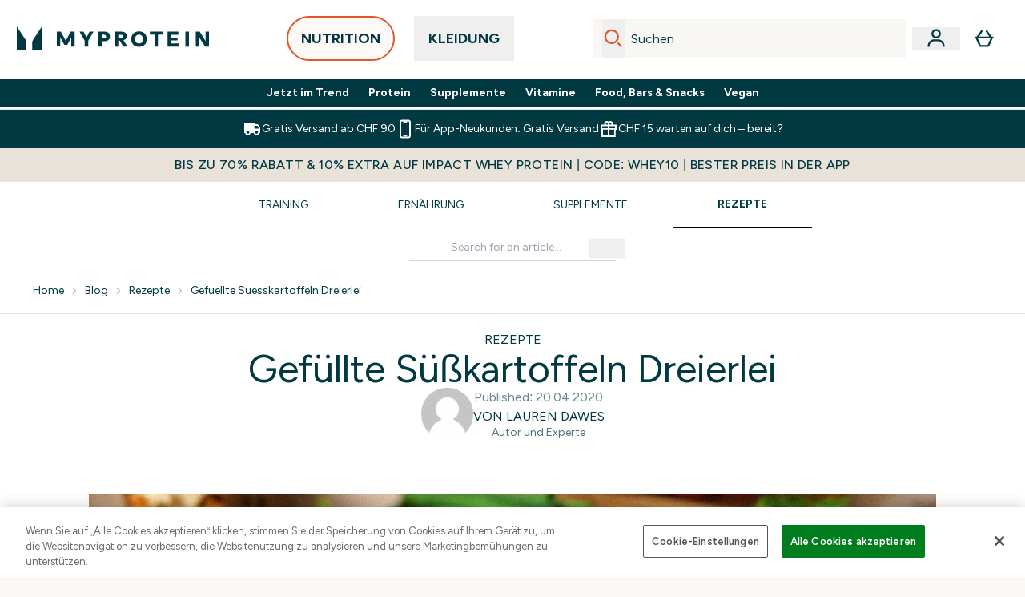

--- FILE ---
content_type: application/x-javascript
request_url: https://www.myprotein.ch/ssr-assets/index.DFciErjy.js
body_size: 2850
content:
function v(){if(typeof window.__isAppleDevice<"u")return window.__isAppleDevice;const n=navigator.platform||"",o=navigator.userAgent||"",e=/Mac|iPod|iPhone|iPad/.test(n)||/iPhone|iPad|iPod|Mac|Macintosh|MacIntel/.test(o);return typeof window<"u"&&(window.__isAppleDevice=e),e}function h(n='[data-paymentoption="APPLEPAY"]',o='[data-paymentoption="GOOGLEPAY"]'){try{const e=v(),t=document.querySelectorAll(n),r=document.querySelectorAll(o);if(t.length===0||r.length===0)return;e?(window.innerWidth<1024&&t.forEach(i=>i.style.display="flex"),r.forEach(i=>i.style.display="none")):(t.forEach(i=>i.style.display="none"),window.innerWidth<1024&&r.forEach(i=>i.style.display="flex"))}catch(e){console.error("Error toggling payment buttons:",e)}}typeof window<"u"&&(window.sharedFunctions||(window.sharedFunctions={}),window.sharedFunctions.isAppleDevice=v,window.sharedFunctions.togglePaymentButtons=h,document.readyState==="loading"?document.addEventListener("DOMContentLoaded",()=>{h()}):h());async function C({operation:n,variables:o,customHeaders:e={}}){const t=g("chumewe_user"),r=g("chumewe_sess"),i=n||"undefinedOperation";return await fetch(`${window.__HOST__}/api/operation/${i}/`,{method:"POST",headers:{...e,"X-Altitude-Instance":window.__TENANT__,"X-Horizon-Client":"altitude-storefront-nutrition",...t&&{"X-Chumewe-User":`${t}`},...r&&{"X-Chumewe-Session":`${r}`}},body:JSON.stringify({operationName:i,variables:o})}).then(a=>{if(!a.ok)throw new Error(a.status);return a.json()}).then(a=>{if(a?.extensions?.ray&&typeof window<"u"&&window.Tracker.store.set("rayId",{value:a.extensions.ray}),a.errors)throw new Error(a.errors[0].message);return a}).catch(a=>{throw a})}const b=(n,o,e=!0)=>{if(!n)return;const t=[...n.querySelectorAll('a[href]:not([disabled]), button:not([disabled]), input:not([disabled]), select:not([disabled]), textarea:not([disabled]), [tabindex]:not([tabindex="-1"])')];if(t.length===0)return;let r=t[0],i=t[t.length-1];const s=document.createElement("div"),a=document.createElement("div");s.setAttribute("tabindex","0"),a.setAttribute("tabindex","0"),s.setAttribute("aria-hidden","true"),a.setAttribute("aria-hidden","true"),s.style.cssText="position: fixed; top: 0; left: 0; width: 1px; height: 1px; opacity: 0; pointer-events: none;",a.style.cssText="position: fixed; top: 0; left: 0; width: 1px; height: 1px; opacity: 0; pointer-events: none;",n.insertBefore(s,n.firstChild),n.appendChild(a);const p=()=>{e&&o?o.focus():i?.focus()},c=()=>{e&&o?o.focus():r?.focus()};s.addEventListener("focus",p),a.addEventListener("focus",c);let d=null;d=new MutationObserver(l=>{for(const m of l)if(m.addedNodes.length>0){for(const f of m.addedNodes)if(f.nodeType===1&&f!==s&&f!==a){const w=f.matches?.(".rc-anchor")?f:f.querySelector?.(".rc-anchor");w&&(t.push(w),i=t[t.length-1],n.appendChild(a))}}}),d.observe(n,{childList:!0,subtree:!0});const u=l=>{if(l.key==="Escape"){o?.focus(),y();return}if(l.key!=="Tab")return;if(document.activeElement===o){l.preventDefault(),l.shiftKey?i?.focus():r?.focus();return}const m=t.indexOf(document.activeElement);if(m===0&&l.shiftKey){l.preventDefault(),e?o?.focus():i?.focus();return}if(m===t.length-1&&!l.shiftKey){l.preventDefault(),e?o?.focus():r?.focus();return}},y=()=>{document.removeEventListener("keydown",u),s.removeEventListener("focus",p),a.removeEventListener("focus",c),s.remove(),a.remove(),d?.disconnect()};return document.removeEventListener("keydown",u),document.addEventListener("keydown",u),r?.focus(),y};function A(n){const o=document.querySelector("header"),e=document.querySelector("main"),t=document.querySelector("footer"),r=document.querySelector("#header-banner");n===!0?(o&&o?.setAttribute("inert","true"),e&&e?.setAttribute("inert","true"),t&&t?.setAttribute("inert","true"),r&&r?.setAttribute("inert","true")):(o&&o?.removeAttribute("inert"),e&&e?.removeAttribute("inert"),t&&t?.removeAttribute("inert"),r&&r?.removeAttribute("inert"))}function x(n,o,e=!1,t="false"){const r=document.getElementById(n);if(!r){console.warn(`Modal with id "${n}" not found`);return}o==="true"&&(r.classList.remove("modal"),r.setAttribute("inert",!0)),o==="false"&&(r.classList.add("modal"),r.removeAttribute("inert")),e&&A(t)}function g(n){let o=n+"=",e="";try{e=decodeURIComponent(document.cookie)}catch(r){console.error("Error decoding cookie:",r)}let t=e?.split(";");for(let r=0;r<t.length;r++){let i=t[r];for(;i.charAt(0)==" ";)i=i.substring(1);if(i.indexOf(o)==0)return i.substring(o.length,i.length)}return""}function L(n){return(({content:e,product:t,price:r,rrp:i,choices:s})=>({content:e,product:t,price:r,rrp:i,choices:s}))(n||{content:null,product:null,price:null,rrp:null,choices:null})}function _(n){let o,e,t,r;o=n?.price?.price?.displayValue||n?.price?.displayValue,e=n?.price?.rrp?.displayValue||n?.rrp?.displayValue;const i=parseFloat(n?.price?.price?.amount)||parseFloat(n?.price?.amount),s=parseFloat(n?.price?.rrp?.amount)||parseFloat(n?.rrp?.amount);return t=i<s,t&&(r=Math.round(100*((s-i)/s))),{price:o,rrp:e,hasDiscount:t,discountPercent:r}}const P=(n,o)=>{if(!o||!o.length)return null;const e=o.filter(r=>r.key===n);if(!e.length)return null;const t=e[0];return t.value.__typename==="ProductContentStringListValue"?t.value.stringListValue[0]:t.value.__typename==="ProductContentStringValue"?t.value.stringValue:t.value.__typename==="ProductContentRichContentListValue"?t.value.richContentListValue[0].content[0].content:t.value.__typename==="ProductContentRichContentValue"?t.value.richContentValue.content[0].content:(console.warn(`Content Key: Unable to parse "${n}" content key referenced on type ${t.value.__typename}.`),null)};async function k(n,o=null,e=!1,t=!1,r=null){const i=document.getElementById("modal-container"),s=document.getElementById("modal-content");e?i.show():i.showModal(),i?.classList.add("modal"),i.removeAttribute("inert"),i.setAttribute("data-inert-modal",t),E(n,s,o).then(()=>{b(document.getElementById("modal-box"),r,!0)}),e&&A(t)}async function T(n,o,e=null,t=null){const r=document.getElementById("drawer-container"),i=document.getElementById("drawer-content"),s=document.getElementById("drawer-background-wrapper");r.className=r.className.replace(/context-\w+/g,"").trim(),e&&r.classList.add(`context-${e}`),s&&(s.innerHTML=""),r.classList.add("is-loading"),r.showModal(),r?.classList.add("modal"),r.removeAttribute("inert"),await E(n,i,o),await new Promise(a=>{requestAnimationFrame(()=>{requestAnimationFrame(()=>{a()})})}),r.classList.remove("is-loading"),await new Promise(a=>setTimeout(a,400)),b(document.getElementById("drawer-container"),t,!1)}async function E(n,o,e=null,t=!1){await fetch(n,{method:e?"POST":"GET",headers:{"Content-Type":"application/json"},body:e?JSON.stringify(e):null}).then(r=>S(o,r,t))}async function S(n,o,e=!1){const t=await o.text(),i=new DOMParser().parseFromString(t,"text/html"),s=[],a=[];i?.querySelectorAll("script")?.forEach(c=>{s.push({type:c.type||"module",content:c.textContent}),c.remove()}),i?.querySelectorAll("style")?.forEach(c=>{a.push(c.textContent),c.remove()});const p=i.body.innerHTML;e?n&&(n.innerHTML+=p):n&&(n.innerHTML=p),s.forEach(({type:c,content:d})=>{const u=document.createElement("script");c==="application/ld+json"?u.type="application/ld+json":u.type="module",u.textContent=d,document.head.appendChild(u)}),a.forEach(c=>{const d=document.createElement("style");d.textContent=c,document.head.appendChild(d)})}function M(n,o=0){var e=n?.getBoundingClientRect();return e?.top+o>=0&&e.left>=0&&e.right<=(window.innerWidth||document.documentElement.clientWidth)&&e.bottom-o<=(window.innerHeight||document.documentElement.clientHeight)}function I(n){return n?n.includes(",")?n.split(",").reduce((o,e)=>[...o,{sku:e?.split(":")?.[0],quantity:parseInt(e?.split(":")?.[1]||1)}],[]):n.includes(":")?(([o,e])=>[{sku:o,quantity:parseInt(e)}])(n.split(":")):[{sku:n,quantity:1}]:[]}function F(n){const o=document.getElementById("referrals-credit"),e=n?.find(t=>t.currency===window.siteObj.currency)?.balance?.displayValue;if(e){const{lang:t}=window;o?.classList.remove("hidden"),o.innerHTML=`<span>${window.altitude.i18n(()=>t.altitude.header.account.dropdown.referralCredit)}</span><span class='underline'>${window.altitude.i18n(()=>t.altitude.header.account.dropdown.referralbalance)} ${e}</span>`}else o?.classList.add("hidden")}function B(n){return n?.reduce((o,e)=>((e.key==="cm_energyKcalServing"||e.key==="cm_fatServing"||e.key==="cm_carbServing"||e.key==="cm_proteinServing"||e.key==="cm_sugarServing"||e.key==="cm_saltServing")&&o.push(e),o),[])}function D(n){document.getElementById("macro-information")?.addEventListener("click",e=>{if(e.target.tagName==="BUTTON"){const t=n?.find(r=>r?.key===e?.target?.dataset?.key);t&&window.sharedFunctions.triggerDrawer("/fragments/macroInfoDrawerFragment",{macroContent:t})}})}function q(n){return n?`${n}‎`:""}function V(n,o){const e=parseInt(n,10)||1;return(Math.max(1,e)-1)*o}const N=(n,o)=>{const{enabled:e,productEligibilityStatuses:t}=n||{};return!e||!t||!o?!1:t?.includes(o)};function O(n){const o=new URLSearchParams;return Object.entries(n).forEach(([e,t])=>{Array.isArray(t)||typeof t=="object"&&t!==null?o.append(e,JSON.stringify(t)):o.append(e,String(t))}),o.toString()}function H(n){const o=new URLSearchParams(n),e={};for(const[t,r]of o)try{e[t]=JSON.parse(r)}catch{e[t]=r}return e}export{k as a,T as b,N as c,B as d,L as e,E as f,P as g,D as h,M as i,O as j,g as k,V as l,x as m,q as n,H as o,_ as p,I as q,F as r,b as t,C as u};


--- FILE ---
content_type: application/x-javascript
request_url: https://www.myprotein.ch/ssr-assets/index.astro_astro_type_script_index_0_lang.Giyruhj0.js
body_size: -111
content:
import{g as t,c as i,f as a,i as s}from"./index.DFciErjy.js";import{i as o}from"./init-quantity-selector.kuOM4ZgD.js";import{s as r,a as e,c as n}from"./addToBasket.CdO8JQ1_.js";import"./session.CbWLs3Fn.js";window.sharedFunctions={isInViewport:s,addToBasket:n,initQuantitySelector:o,addToBasketBtn:e,subscriptionATB:r,fetchFragment:a,checkHsaFsaEligibility:i,getProductContent:t};


--- FILE ---
content_type: application/x-javascript
request_url: https://www.myprotein.ch/ssr-assets/Tabs.astro_astro_type_script_index_0_lang.CFh_twdw.js
body_size: 548
content:
import{f as E}from"./index.DFciErjy.js";class x extends HTMLElement{constructor(){super();const n=this.querySelector(".tab-btns"),c=this.querySelector(".content-wrapper"),i=this.id,u=window.__CONTENTDATA__?.[i];let l=null;A(),n?.addEventListener("click",d.bind(this)),n?.addEventListener("tab-change",h),n?.addEventListener("keydown",m.bind(this)),c?.addEventListener("keydown",g.bind(this));function h(e){if(e?.detail?.targetId!==i)return;const r=parseInt(e?.detail?.tabIndex||"0"),a=n?.querySelectorAll(".carousel-tab")?.[r];d({target:a})}function d(e,t=!1){if(!e.target?.dataset?.fragment)return;const r=e.target.dataset.fragment,a=parseInt(e.target.dataset.btnIndex),s=e.target.id;if(a===l)return;l=a,u?.[a]&&u.length>1&&E(r,c,u[a]).then(()=>{v.call(this,a),i==="premium-variations"&&this.dispatchEvent(new CustomEvent("variation-tab-change",{bubbles:!0,detail:{tabIndex:a,tabId:s,sku:u[a].sku}})),t&&y.call(this)});const b=n.querySelectorAll(".carousel-tab");b?.forEach(p=>{p.classList.remove("active")}),b[a]?.classList.add("active")}function m(e){const t=Array.from(n.querySelectorAll(".carousel-tab")),r=e.target.closest(".carousel-tab");if(!r)return;const a=t.indexOf(r);let s=a;switch(e.key){case"ArrowLeft":e.preventDefault(),s=a>0?a-1:t.length-1,t[s]?.focus();break;case"ArrowRight":e.preventDefault(),s=a<t.length-1?a+1:0,t[s]?.focus();break;case"Enter":case" ":e.preventDefault(),d.call(this,{target:r},!0);break;case"Home":e.preventDefault(),t[0]?.focus();break;case"End":e.preventDefault(),t[t.length-1]?.focus();break}}function g(e){if(e.key!=="Tab"||e.shiftKey)return;const t=[".hover-product-item a",".product-item a","[data-product-card] a",'.content-wrapper a[href*="/p/"]',".content-wrapper button:not([disabled])",'.content-wrapper [tabindex="0"]'],r=[];t.forEach(f=>{const o=c?.querySelectorAll(f);o&&r.push(...Array.from(o))});const a=[...new Set(r)];if(a.length===0){const o=Array.from(n?.querySelectorAll(".carousel-tab")||[])[l+1];o&&(e.preventDefault(),o.focus());return}const s=e.target;if(a.indexOf(s)===a.length-1){const o=Array.from(n?.querySelectorAll(".carousel-tab")||[])[l+1];o&&(e.preventDefault(),o.focus())}}function A(){const e=n?.querySelectorAll(".carousel-tab");!e||e.length===0||(e.forEach((t,r)=>{t.setAttribute("role","tab"),t.setAttribute("aria-selected",r===0?"true":"false"),t.setAttribute("tabindex",r===0?"0":"-1");const a=c?.id||`${i}-panel`;c?.id||c?.setAttribute("id",a),t.setAttribute("aria-controls",a)}),n?.setAttribute("role","tablist"))}function v(e){const t=n?.querySelectorAll(".carousel-tab");t&&t.forEach((r,a)=>{const s=a===e;r.setAttribute("aria-selected",s?"true":"false"),r.setAttribute("tabindex",s?"0":"-1")})}function y(){requestAnimationFrame(()=>{const e=[".hover-product-item a",".hover-product-item",".product-item a",".product-item","[data-product-card] a","[data-product-card]",'.content-wrapper a[href*="/p/"]','.content-wrapper [tabindex="0"]'];let t=null;for(const r of e)if(t=c?.querySelector(r),t)break;t&&(!t.hasAttribute("tabindex")&&t.tagName!=="A"&&t.tagName!=="BUTTON"&&t.setAttribute("tabindex","0"),t.focus())})}}}!customElements.get("general-tabs")&&customElements.define("general-tabs",x);
